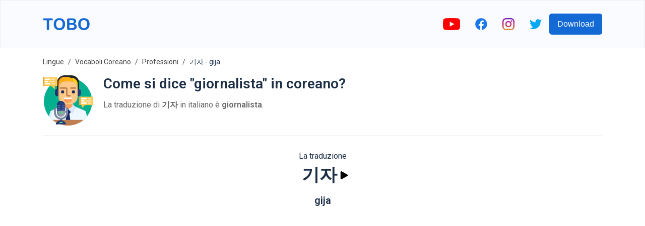

--- FILE ---
content_type: text/html; charset=utf-8
request_url: https://www.google.com/recaptcha/api2/aframe
body_size: 258
content:
<!DOCTYPE HTML><html><head><meta http-equiv="content-type" content="text/html; charset=UTF-8"></head><body><script nonce="LdxWhhXyOHdnBEn_GriXyw">/** Anti-fraud and anti-abuse applications only. See google.com/recaptcha */ try{var clients={'sodar':'https://pagead2.googlesyndication.com/pagead/sodar?'};window.addEventListener("message",function(a){try{if(a.source===window.parent){var b=JSON.parse(a.data);var c=clients[b['id']];if(c){var d=document.createElement('img');d.src=c+b['params']+'&rc='+(localStorage.getItem("rc::a")?sessionStorage.getItem("rc::b"):"");window.document.body.appendChild(d);sessionStorage.setItem("rc::e",parseInt(sessionStorage.getItem("rc::e")||0)+1);localStorage.setItem("rc::h",'1762100750845');}}}catch(b){}});window.parent.postMessage("_grecaptcha_ready", "*");}catch(b){}</script></body></html>

--- FILE ---
content_type: image/svg+xml
request_url: https://firebasestorage.googleapis.com/v0/b/words-editor.appspot.com/o/courses%2Fjobs-korean-vocabulary-list%2FcourseImage.svg?alt=media&token=bbc9a742-2c4c-4233-95f1-23749f420c30
body_size: 5212
content:
<svg id="Layer_1" enable-background="new 0 0 504.5 504.5" height="512" viewBox="0 0 504.5 504.5" width="512" xmlns="http://www.w3.org/2000/svg"><g><g><g><g><g><path d="m24.253 504.5c-5.523 0-10-4.477-10-10v-113.517c0-26.722 17.099-50.462 42.484-58.984l19.778-6.64 19.669-1.909 12.418-8.863 29.25-9.819 10.187-.73c2.115-.71 3.027-4.081 4.751-5.361 5.173-3.842 8.379-9.963 8.379-16.643v-33.781h92.525v33.781c0 8.907 3.831 25.306 12.292 28.147l40.275 4.407 51.865 17.411c25.385 8.522 42.484 32.262 42.484 58.984v113.517c0 5.523-4.477 10-10 10h-52.262l-130.917-15-130.917 15z" fill="#f9f4fb"/></g></g><g><path d="m242.304 308.187 85.822 28.811c25.385 8.522 42.484 32.262 42.484 58.984v108.518h20c5.523 0 10-4.477 10-10v-113.518c0-26.722-17.099-50.462-42.484-58.984l-81.169-27.249-11.211.33c-2.174-.73-2.055-5.179-3.819-6.514z" fill="#dbd8ea"/></g><g><g><path d="m150.186 295.252c2.115-.71.88-5.295 2.604-6.576 5.173-3.842 8.379-9.963 8.379-16.643v-33.781h77.525v33.781c0 8.907 20.7 16.821 29.161 19.661l-60.424 43.138z" fill="#f1ccbd"/></g></g><path d="m261.936 288.553c-2.499-1.894-4.571-4.34-5.993-7.134-1.448-2.846-2.25-6.046-2.25-9.386v-33.781h-30v48.781c0 8.907 5.7 16.821 14.161 19.661l6.114 2.052z" fill="#eaad9c"/><g fill="#cecbe1"><path d="m163.545 320.461c2.93 2.928 7.679 2.93 10.607 0 2.929-2.93 2.929-7.678 0-10.607l-21.26-21.26c-1.75 1.317-3.727 2.375-5.885 3.1l-9.156 3.073z"/><path d="m251.582 320.124 25.375-25.375-9.101-3.055c-2.176-.73-4.165-1.801-5.925-3.133l-20.955 20.955c-2.929 2.93-2.929 7.678 0 10.607 2.927 2.931 7.676 2.929 10.606.001z"/></g><path d="m76.515 504.5v-68.594c0-3.982 1.195-7.861 3.411-11.169 5.944-8.873 14.459-24.831 15.841-46.221 2.156-33.363-14.529-56.925-19.252-63.156 10.696-3.591 21.391-7.181 32.087-10.772l2.622 8.341c17.904 56.963 51.198 107.873 96.208 147.109 45.01-39.236 78.304-90.145 96.208-147.109l2.622-8.341c10.696 3.591 21.391 7.181 32.087 10.772-4.723 6.231-21.408 29.793-19.252 63.156 1.382 21.39 9.897 37.348 15.841 46.221 2.216 3.308 3.411 7.187 3.411 11.169v68.594z" fill="#4f6d8f"/><g><path d="m111.511 104.454 191.841 15v-75.206c0-24.438-19.856-44.248-44.35-44.248h-103.142c-24.494 0-44.35 19.81-44.35 44.248v60.206z" fill="#c6855b"/><path d="m259.002 0h-30c24.494 0 44.35 19.811 44.35 44.248v72.861l30 2.346v-75.207c0-24.437-19.856-44.248-44.35-44.248z" fill="#c17e4e"/><path d="m309.966 161.736h-6.614v-37.033h6.614c10.226 0 18.517 8.29 18.517 18.517-.001 10.225-8.291 18.516-18.517 18.516z" fill="#f1ccbd"/><path d="m208.391 268.094c16.555 0 31.171 1.065 44.762-6.302 29.901-16.206 50.199-47.813 50.199-84.15v-73.188c-16.51 1.992-43.073 3.084-74.002-5.224-22.601-6.071-40.307-15.221-52.695-22.974-1.513-.947-3.468-.784-4.787.418-5.775 5.263-13.912 11.55-24.605 16.926-14.137 7.107-27.07 9.769-35.752 10.855v73.188c0 36.117 20.053 67.561 49.657 83.854 13.719 7.549 47.223 6.597 47.223 6.597z" fill="#f1ccbd"/><g><path d="m273.352 105.761v71.882c.203 6.491.506 37.889-23.267 62.483-22.117 22.881-56.517 31.023-88.916 21.369 9.261 4.955 21.844 9.956 37.173 11.421 3.161.302 6.197.431 9.09.427 52.975 0 95.92-42.846 95.92-95.7v-73.188c-7.903.953-18.114 1.697-30 1.306z" fill="#eaad9c"/></g><g><g><path d="m163.681 180.529c-4.143 0-7.5-3.357-7.5-7.5v-15.442c0-4.143 3.357-7.5 7.5-7.5s7.5 3.357 7.5 7.5v15.442c0 4.143-3.358 7.5-7.5 7.5z" fill="#455e7e"/></g><g><path d="m251.182 180.529c-4.143 0-7.5-3.357-7.5-7.5v-15.442c0-4.143 3.357-7.5 7.5-7.5s7.5 3.357 7.5 7.5v15.442c0 4.143-3.358 7.5-7.5 7.5z" fill="#455e7e"/></g></g><g><path d="m207.426 230.343c-.363 0-.729-.006-1.101-.02-7.6-.271-13.306-3.241-16.754-5.684-3.38-2.395-4.18-7.075-1.785-10.455s7.074-4.181 10.455-1.785c1.458 1.032 4.517 2.786 8.621 2.934 4.605.162 8.11-1.77 9.765-2.938 3.383-2.392 8.063-1.587 10.453 1.795 2.392 3.382 1.588 8.063-1.795 10.453-3.065 2.169-9.367 5.7-17.859 5.7z" fill="#eaad9c"/></g><path d="m104.897 161.736h6.614v-37.033h-6.614c-10.226 0-18.517 8.29-18.517 18.517 0 10.225 8.29 18.516 18.517 18.516z" fill="#eaad9c"/></g></g><path d="m199.932 453.281v51.219h15v-51.22c-2.464 2.287-4.961 4.543-7.5 6.757-2.54-2.213-5.036-4.469-7.5-6.756z" fill="#455e7e"/><g><path d="m207.431 334.832 39.962 12.999c2.527.822 5.12-1.062 5.12-3.719v-33.225c0-2.657-2.593-4.541-5.12-3.719l-39.962 12.999-39.962-12.999c-2.527-.822-5.12 1.062-5.12 3.719v33.225c0 2.657 2.593 4.541 5.12 3.719.001 0 39.962-12.999 39.962-12.999z" fill="#4f6d8f"/><circle cx="207.431" cy="327.5" fill="#455e7e" r="17.109"/></g><g fill="#cfcce3"><circle cx="207.431" cy="368.5" r="7.5"/><circle cx="207.431" cy="398.5" r="7.5"/><circle cx="207.431" cy="428.5" r="7.5"/></g></g><g><g><path d="m255.982 415.252h224.731c5.266 0 9.534-4.269 9.534-9.534v-21.792c0-5.266-4.269-9.534-9.534-9.534h-224.731c-5.266 0-9.534 4.269-9.534 9.534v21.792c0 5.265 4.268 9.534 9.534 9.534z" fill="#cfcce3"/><path d="m480.713 374.391h-30c5.266 0 9.534 4.269 9.534 9.534v21.792c0 5.265-4.269 9.534-9.534 9.534h30c5.266 0 9.534-4.269 9.534-9.534v-21.792c0-5.265-4.268-9.534-9.534-9.534z" fill="#b4add5"/><circle cx="368.347" cy="262.026" fill="#dbd8ea" r="23.154"/><path d="m368.347 272.241c56.04 0 101.47 45.429 101.47 101.47v.681h-202.939v-.681c0-56.041 45.429-101.47 101.469-101.47z" fill="#dbd8ea"/><path d="m368.347 272.241c-5.097 0-10.105.38-15 1.106 48.927 7.25 86.47 49.421 86.47 100.364v.681h30v-.681c0-56.041-45.429-101.47-101.47-101.47z" fill="#cfcce3"/></g><path d="m348.016 444.083h40.662c9.537 0 17.269-7.731 17.269-17.269v-19.473c0-3.822-3.099-6.921-6.921-6.921h-61.356c-3.823 0-6.921 3.099-6.921 6.921v19.473c-.001 9.538 7.73 17.269 17.267 17.269z" fill="#f1ccbd"/><path d="m399.025 400.42h-30c3.823 0 6.921 3.099 6.921 6.921v19.473c0 9.537-7.731 17.269-17.269 17.269h30c9.537 0 17.269-7.731 17.269-17.269v-19.473c.001-3.822-3.098-6.921-6.921-6.921z" fill="#eaad9c"/></g></g></svg>

--- FILE ---
content_type: image/svg+xml
request_url: https://firebasestorage.googleapis.com/v0/b/words-editor.appspot.com/o/wordImages%2FbtHvNU4ZJaU06ZSkF89s.svg?alt=media&token=29700f44-daec-4030-a2a1-565a32bb591d
body_size: 6829
content:
<?xml version="1.0" encoding="iso-8859-1"?>
<!-- Generator: Adobe Illustrator 19.0.0, SVG Export Plug-In . SVG Version: 6.00 Build 0)  -->
<svg version="1.1" id="Capa_1" xmlns="http://www.w3.org/2000/svg" xmlns:xlink="http://www.w3.org/1999/xlink" x="0px" y="0px"
	 viewBox="0 0 512.001 512.001" style="enable-background:new 0 0 512.001 512.001;" xml:space="preserve">
<path style="fill:#46738C;" d="M244.153,192.247V43.069c0-8.893,7.209-16.102,16.102-16.102h212.539
	c8.893,0,16.102,7.209,16.102,16.102v149.178c0,8.893-7.209,16.102-16.102,16.102H260.256
	C251.362,208.349,244.153,201.14,244.153,192.247z"/>
<path style="fill:#FF8C46;" d="M256.591,154.414c-2.366,0-4.708-1.044-6.286-3.046c-2.734-3.469-2.14-8.498,1.329-11.233
	l65.56-51.694c3.47-2.735,8.499-2.14,11.233,1.329c2.734,3.469,2.14,8.498-1.329,11.233l-65.56,51.694
	C260.069,153.852,258.324,154.414,256.591,154.414z"/>
<circle style="fill:#FFB69E;" cx="128.289" cy="36.342" r="34.838"/>
<path style="fill:#343E6B;" d="M152.44,426.88c-11.198,0-20.275-9.078-20.275-20.275V244.544c0-11.198,9.078-20.275,20.275-20.275
	s20.275,9.078,20.275,20.275v162.061C172.716,417.802,163.638,426.88,152.44,426.88z"/>
<path style="fill:#414B82;" d="M103.496,426.88c-11.198,0-20.275-9.078-20.275-20.275V244.544c0-11.198,9.078-20.275,20.275-20.275
	s20.275,9.078,20.275,20.275v162.061C123.772,417.802,114.694,426.88,103.496,426.88z"/>
<path style="fill:#252D5C;" d="M270.633,137.566c-4.897-7.887-15.259-10.311-23.147-5.415l-34.045,21.138v-31.431
	c-0.109-21.824-18.112-39.58-39.937-39.58h-0.622c-10.746,0-79.151,0-90.268,0c-22.28,0-40.497,17.847-40.607,39.783
	c0,0.028,0,0.057,0,0.085v124.128c0,9.331,7.565,16.896,16.896,16.896s16.896-7.565,16.896-16.896V122.203
	c0.036-3.213,3.275-6.132,6.815-6.132h0.608v128.474h89.495c0-11.978,0-115.178,0-128.646c0.09,0,0.878,0,0.788,0
	c3.38,0,6.453,2.75,6.47,6.13v61.475c0.066,13.163,14.554,21.102,25.676,14.197l59.571-36.986
	C273.106,155.816,275.529,145.453,270.633,137.566z"/>
<path style="fill:#1B224A;" d="M270.633,137.566c-4.897-7.887-15.259-10.311-23.147-5.415l-34.045,21.138v-31.431
	c-0.109-21.824-18.112-39.58-39.937-39.58c-5.771,0-39.991,0-45.541,0v162.265h44.753c0-11.978,0-115.178,0-128.646
	c0.09,0,0.878,0,0.788,0c3.38,0,6.453,2.75,6.47,6.13v61.475c0.066,13.163,14.554,21.102,25.676,14.197l59.571-36.986
	C273.106,155.816,275.529,145.453,270.633,137.566z"/>
<path style="fill:#FFB69E;" d="M270.633,137.566c-4.897-7.887-15.259-10.311-23.147-5.415l17.733,28.562
	C273.106,155.816,275.529,145.453,270.633,137.566z"/>
<g>
	
		<rect x="236.55" y="144.676" transform="matrix(-0.5226 -0.8526 0.8526 -0.5226 259.3598 441.7484)" style="fill:#FFFFFF;" width="33.619" height="7.166"/>
	<path style="fill:#FFFFFF;" d="M42.001,237.56v8.715c0,9.331,7.565,16.896,16.896,16.896s16.896-7.565,16.896-16.896v-8.715
		L42.001,237.56L42.001,237.56z"/>
</g>
<path style="fill:#FFB69E;" d="M42.001,245.84v0.435c0,9.331,7.565,16.896,16.896,16.896s16.896-7.565,16.896-16.896v-0.435
	L42.001,245.84L42.001,245.84z"/>
<polygon style="fill:#FFFFFF;" points="102.183,82.278 127.963,149.934 153.75,82.278 "/>
<path style="fill:#FF3C3C;" d="M139.176,105.31l-5.727-10.416l4.936-8.977c0.898-1.633-0.285-3.637-2.151-3.637h-16.547
	c-1.864,0-3.05,2.002-2.151,3.637l4.953,9.007l-5.711,10.388c-0.791,1.439-1.048,3.109-0.726,4.719l3.523,17.884l8.388,22.021
	l8.396-22.024l3.543-17.879C140.225,108.421,139.967,106.749,139.176,105.31z"/>
<rect x="140.443" y="134.262" style="fill:#252D5C;" width="22.319" height="6.883"/>
<g>
	<circle style="fill:#80391B;" cx="429.114" cy="328.099" r="33.992"/>
	<path style="fill:#80391B;" d="M472.996,372.929c-9.989,0-78.063,0-88.05,0c-21.294,0-38.897,17.324-39.004,38.618v38.035h32.803
		v-37.871c0.016-3.298,2.903-5.981,6.201-5.981h0.323v43.851h86.874v-43.851h0.854c3.298,0,6.184,2.683,6.201,5.981v37.871H512
		v-38.035C511.893,390.254,494.292,372.929,472.996,372.929z"/>
</g>
<path style="fill:#55C7A6;" d="M472.996,372.929H446.11c-10.47,8.301-24.214,7.978-33.761,0h-27.402
	c-21.294,0-38.897,17.324-39.004,38.618v23.873h32.803v-23.708c0.016-3.298,2.903-5.981,6.201-5.981h0.323v43.851h86.874v-43.851
	h0.854c3.298,0,6.184,2.683,6.201,5.981v23.708h32.803v-23.873C511.893,390.254,494.292,372.929,472.996,372.929z"/>
<g>
	<circle style="fill:#FFB69E;" cx="256.158" cy="328.099" r="33.992"/>
	<path style="fill:#FFB69E;" d="M300.039,372.929c-9.989,0-78.063,0-88.05,0c-21.294,0-38.897,17.324-39.004,38.618v38.035h32.803
		v-37.871c0.016-3.298,2.903-5.981,6.201-5.981h0.323v43.851h86.874v-43.851h0.854c3.298,0,6.184,2.683,6.201,5.981v37.871h32.803
		v-38.035C338.937,390.254,321.334,372.929,300.039,372.929z"/>
</g>
<path style="fill:#252D5C;" d="M300.039,372.929h-28.227c-10.47,8.301-24.214,7.978-33.761,0H211.99
	c-21.294,0-38.897,17.324-39.004,38.618v23.873h32.803v-23.708c0.016-3.298,2.903-5.981,6.201-5.981h0.323v43.851h86.874v-43.851
	h0.854c3.298,0,6.184,2.683,6.201,5.981v23.708h32.803v-23.873C338.937,390.254,321.334,372.929,300.039,372.929z"/>
<g>
	<circle style="fill:#FFB69E;" cx="83.162" cy="327.558" r="33.992"/>
	<path style="fill:#FFB69E;" d="M127.054,372.387c-9.989,0-78.063,0-88.05,0c-21.294,0-38.897,17.324-39.004,38.618v38.036h32.803
		v-37.871c0.016-3.298,2.903-5.981,6.201-5.981h0.323v43.851H126.2v-43.852h0.854c3.298,0,6.184,2.683,6.201,5.981v37.871h32.803
		v-38.036C165.951,389.711,148.348,372.387,127.054,372.387z"/>
</g>
<path style="fill:#78BEFF;" d="M127.054,372.387H98.826c-10.47,8.301-24.214,7.978-33.761,0H39.004
	c-21.294,0-38.897,17.324-39.004,38.618v23.873h32.803v-23.708c0.016-3.298,2.903-5.981,6.201-5.981h0.323v43.851H126.2v-43.852
	h0.854c3.298,0,6.184,2.683,6.201,5.981v23.708h32.803v-23.873C165.951,389.711,148.348,372.387,127.054,372.387z"/>
<g>
	<circle style="fill:#FFB69E;" cx="352.265" cy="389.017" r="33.992"/>
	<path style="fill:#FFB69E;" d="M396.153,433.843c-9.989,0-78.063,0-88.05,0c-21.294,0-38.897,17.324-39.004,38.618v38.035h32.803
		v-37.871c0.016-3.298,2.903-5.981,6.201-5.981h0.323v43.851h86.874v-43.851h0.854c3.298,0,6.184,2.683,6.201,5.981v37.871h32.803
		v-38.035C435.049,451.166,417.447,433.843,396.153,433.843z"/>
</g>
<path style="fill:#78BEFF;" d="M396.153,433.843h-26.886c-10.47,8.301-24.214,7.978-33.761,0h-27.402
	c-21.294,0-38.897,17.324-39.004,38.618v23.873h32.803v-23.708c0.016-3.298,2.903-5.981,6.201-5.981h0.323v43.851H395.3v-43.851
	h0.854c3.298,0,6.184,2.683,6.201,5.981v23.708h32.803v-23.873C435.049,451.166,417.447,433.843,396.153,433.843z"/>
<g>
	<circle style="fill:#BA6746;" cx="179.308" cy="389.017" r="33.992"/>
	<path style="fill:#BA6746;" d="M223.196,433.843c-9.989,0-78.063,0-88.05,0c-21.294,0-38.897,17.324-39.004,38.618v38.035h32.803
		v-37.871c0.016-3.298,2.903-5.981,6.201-5.981h0.323v43.851h86.874v-43.851h0.854c3.298,0,6.184,2.683,6.201,5.981v37.871H262.2
		v-38.035C262.092,451.166,244.491,433.843,223.196,433.843z"/>
</g>
<path style="fill:#FF3C3C;" d="M223.196,433.843h-28.227c-10.47,8.301-24.214,7.978-33.761,0h-26.062
	c-21.294,0-38.897,17.324-39.004,38.618v23.873h32.803v-23.708c0.016-3.298,2.903-5.981,6.201-5.981h0.323v43.851h86.874v-43.851
	h0.854c3.298,0,6.184,2.683,6.201,5.981v23.708h32.803v-23.873C262.092,451.166,244.491,433.843,223.196,433.843z"/>
<g>
</g>
<g>
</g>
<g>
</g>
<g>
</g>
<g>
</g>
<g>
</g>
<g>
</g>
<g>
</g>
<g>
</g>
<g>
</g>
<g>
</g>
<g>
</g>
<g>
</g>
<g>
</g>
<g>
</g>
</svg>


--- FILE ---
content_type: image/svg+xml
request_url: https://firebasestorage.googleapis.com/v0/b/words-editor.appspot.com/o/wordImages%2FBrPvZYL8ymRgGmgOfDEW.svg?alt=media&token=10b03887-03d0-4f85-954c-c0fc72633470
body_size: 4633
content:
<svg height="512" viewBox="0 0 512 512" width="512" xmlns="http://www.w3.org/2000/svg"><path d="m88 280h16v24h-16z" fill="#d6d6d4"/><path d="m336 280h16v24h-16z" fill="#d6d6d4"/><path d="m488 176v50.58a8 8 0 0 1 -5.03 7.43l-34.97 13.99-80 32h-313.24a30.758 30.758 0 0 1 -30.76-30.76c0-.41.01-.83.03-1.24a30.706 30.706 0 0 1 16.98-26.28l17.36-8.68 14.28-14.06a80.027 80.027 0 0 1 56.12-22.98z" fill="#e0e0de"/><path d="m488 176h-72l40-88h32z" fill="#348fd9"/><path d="m424.898 156.424-8.898 19.576h72v-52.616z" fill="#3086cd"/><path d="m448 248-80 32h-313.24a30.758 30.758 0 0 1 -30.76-30.76c0-.41.01-.83.03-1.24z" fill="#d6d6d4"/><circle cx="96" cy="320" fill="#3d4d63" r="24"/><path d="m144 248h32v96h-32z" fill="#bfbfbd"/><path d="m144 264h32v16h-32z" fill="#e0e0de"/><path d="m144 296h32v16h-32z" fill="#e0e0de"/><path d="m144 328h32v16h-32z" fill="#e0e0de"/><circle cx="344" cy="320" fill="#3d4d63" r="24"/><rect fill="#ebebe9" height="40" rx="20" width="160" x="208" y="240"/><rect fill="#ebebe9" height="32" rx="16" width="80" x="408" y="208"/><circle cx="96" cy="320" fill="#e0e0de" r="8"/><circle cx="344" cy="320" fill="#e0e0de" r="8"/><g fill="#348fd9"><path d="m144 208h32v40h-32z"/><path d="m200 200h16v16h-16z"/><path d="m232 200h16v16h-16z"/><path d="m264 200h16v16h-16z"/><path d="m296 200h16v16h-16z"/><path d="m328 200h16v16h-16z"/><path d="m120 200h-48.384l-13.245 13.037-5.926 2.963h67.555z"/></g><path d="m144 208h16v40h-16z" fill="#3086cd"/><path d="m88 280h16v8h-16z" fill="#c7c7c5"/><path d="m336 280h16v8h-16z" fill="#c7c7c5"/><path d="m136 448v-98.885a64 64 0 0 1 52.205-62.9l75.795-14.215v-72h48 48v72l75.8 14.212a64 64 0 0 1 52.2 62.9v98.888" fill="#fec9a3"/><path d="m360 250.168v-58.168h-96v58.168a90.2 90.2 0 0 0 96 0z" fill="#feb784"/><path d="m488 349.11v114.89a24.006 24.006 0 0 1 -24 24h-304a24.006 24.006 0 0 1 -24-24v-114.88a64.012 64.012 0 0 1 52.21-62.91l75.79-14.21 48 16 48-16 74.46 13.96 1.33.25a63.994 63.994 0 0 1 52.21 62.9z" fill="#e0e0de"/><path d="m488 349.11v114.89a24.006 24.006 0 0 1 -24 24h-304a24.006 24.006 0 0 1 -24-24v-13.4c116.48-35.28 215.2-76.9 298.46-164.64l1.33.25a63.994 63.994 0 0 1 52.21 62.9z" fill="#d6d6d4"/><path d="m296 298.667v173.333h32v-173.338l-15.988-10.659z" fill="#3d4d63"/><path d="m384 306.582 104 21.418v-40l-93.903-16z" fill="#3d4d63"/><path d="m240 306.582-104 21.418v-40l93.903-16z" fill="#3d4d63"/><path d="m312 288-48-32-23.196 20.349 23.196 43.651z" fill="#ebebe9"/><path d="m312.012 288.003 47.988-32.003 23.208 20.352-23.196 43.651z" fill="#ebebe9"/><path d="m360 409.6 36 6.4 36-6.4v-25.6h-72z" fill="#ebebe9"/><path d="m192 409.6 36 6.4 36-6.4v-25.6h-72z" fill="#ebebe9"/><path d="m392 408 48-24h48v64h-40l-40 16-200 24h-48a24 24 0 0 1 -24-24v-48z" fill="#feb784"/><path d="m232 408-48-24h-48v64h40l40 16 200 24h48a24 24 0 0 0 24-24v-48z" fill="#fec9a3"/><path d="m392 120h-8v48h8a24 24 0 0 0 0-48z" fill="#feb784"/><path d="m232.4 120h-.4a24 24 0 0 0 0 48h8.48l-.48-48z" fill="#feb784"/><path d="m384 112v64a72.006 72.006 0 0 1 -72 72c-1.73 0-3.44-.06-5.14-.18a72.017 72.017 0 0 1 -66.86-71.82v-64a72.017 72.017 0 0 1 66.86-71.82c1.7-.12 3.41-.18 5.14-.18a72.006 72.006 0 0 1 72 72z" fill="#fec9a3"/><path d="m384 112v64a72.006 72.006 0 0 1 -72 72c-1.73 0-3.44-.06-5.14-.18a87.9 87.9 0 0 0 37.14-71.82v-64a87.688 87.688 0 0 0 -25.78-62.22 89.023 89.023 0 0 0 -11.36-9.6c1.7-.12 3.41-.18 5.14-.18a72.006 72.006 0 0 1 72 72z" fill="#fec093"/><path d="m384 136v-32c0-26.51-6-45.5-24.5-52l-15.5-4c7.843 28.234 22.463 66.956 40 88z" fill="#95573a"/><path d="m240 136v-32c0-26.51 6-45.5 24.5-52l15.5-4c-7.843 28.234-22.463 66.956-40 88z" fill="#95573a"/><path d="m302.891 192h-14.891v16h14.891c13.906 0 27.093-3.226 37.14-9.09l-8.062-13.82c-7.524 4.387-18.125 6.91-29.078 6.91z" fill="#f7a468"/><circle cx="276" cy="140" fill="#7a432a" r="12"/><circle cx="348" cy="140" fill="#7a432a" r="12"/><path d="m384 96h-144v-8a48 48 0 0 1 48-48h48a48 48 0 0 1 48 48z" fill="#7a432a"/><path d="m358.71 116.425a306.917 306.917 0 0 1 -93.42 0c-17.528-2.71-30.145-14.607-30.145-28.425h153.71c0 13.818-12.617 25.715-30.145 28.425z" fill="#3d4d63"/><path d="m396.22 75.73-7.36 12.27h-153.72l-3.56-5.94-3.8-6.33a25.394 25.394 0 0 1 0-26.66c4.67-7.79 13.2-13.48 23.34-15.6l30.6-6.37a149.434 149.434 0 0 1 60.56 0l30.6 6.37c1.02.21 2.02.46 3.01.75a38.377 38.377 0 0 1 10.71 4.92 31.705 31.705 0 0 1 9.62 9.93 25.394 25.394 0 0 1 0 26.66z" fill="#3d4d63"/><path d="m396.22 75.73-7.36 12.27h-153.72l-3.56-5.94c48.28-6.58 107.87-20.12 144.31-47.84a38.377 38.377 0 0 1 10.71 4.92 31.705 31.705 0 0 1 9.62 9.93 25.394 25.394 0 0 1 0 26.66z" fill="#374559"/><path d="m312 72a7.991 7.991 0 0 1 -3.578-.844l-7.211-3.609-15.149-3.785 3.876-15.524 16 4a7.875 7.875 0 0 1 1.64.606l4.422 2.211 4.422-2.211a7.875 7.875 0 0 1 1.64-.606l16-4 3.876 15.524-15.149 3.785-7.211 3.609a7.991 7.991 0 0 1 -3.578.844z" fill="#ffb531"/><path d="m448.593 281.286-.418 38.512 15.966 3.288.425-39.079z" fill="#ffb531"/><path d="m417.134 275.925-.815 37.312 15.936 3.283.828-37.877z" fill="#ffb531"/><path d="m159.497 283.997.378 39.086 15.969-3.289-.372-38.52z" fill="#ffb531"/><path d="m190.917 278.643.828 37.877 15.936-3.283-.815-37.312z" fill="#ffb531"/></svg>

--- FILE ---
content_type: image/svg+xml
request_url: https://firebasestorage.googleapis.com/v0/b/words-editor.appspot.com/o/wordImages%2FwXsQyO5UHAURR6sO4Auc.svg?alt=media&token=967df210-e8a9-4594-8caf-2670b5c3e956
body_size: 13331
content:
<?xml version="1.0" encoding="iso-8859-1"?>
<!-- Generator: Adobe Illustrator 19.0.0, SVG Export Plug-In . SVG Version: 6.00 Build 0)  -->
<svg version="1.1" id="Capa_1" xmlns="http://www.w3.org/2000/svg" xmlns:xlink="http://www.w3.org/1999/xlink" x="0px" y="0px"
	 viewBox="0 0 512 512" style="enable-background:new 0 0 512 512;" xml:space="preserve">
<circle style="fill:#02AF8E;" cx="256" cy="267" r="245"/>
<path style="fill:#232323;" d="M291.855,0h-71.711C186.111,0,157.246,22.049,147,52.633v51.79c0,2.25-1.777,4.077-4,4.189v31.392
	c1.287-0.25,2.611-0.391,3.968-0.391h11.306v-15.771c0-42.989,34.85-60.84,77.84-60.84h39.773c42.99,0,77.84,17.851,77.84,60.84
	v15.771h11.306c1.357,0,2.681,0.141,3.968,0.391V77.145C369,34.539,334.461,0,291.855,0z"/>
<path style="fill:#FFD00D;" d="M293.012,26h-10.906c13.941,9.19,23.872,23.968,26.595,41.146
	c26.588,7.477,45.026,25.434,45.026,56.695V86.715C353.727,53.184,326.544,26,293.012,26z"/>
<g>
	<path style="fill:#EEF6FF;" d="M131.19,340.735v39.26c0,29.63,24.105,53.735,53.735,53.735c29.628,0,53.731-24.105,53.731-53.735
		v-21.801l-13.551,14.59v7.211c0,22.157-18.025,40.183-40.182,40.183c-22.159,0-40.187-18.025-40.187-40.183v-45.023L131.19,340.735
		z"/>
	<path style="fill:#EEF6FF;" d="M437.434,373.445c-1.375-5.326-6.642-11.444-11.703-13.598l-101.456-43.166l4.89,4.92
		c1.548,1.588,2.117,6.003,1.042,8.14l-28.105,55.843c-0.488,0.971-1.236,1.527-2.053,1.527c-0.642,0-1.313-0.343-1.892-0.966
		l-38.643-41.605c-1.084-1.167-2.535-1.809-4.088-1.809c-0.26,0-0.516,0.024-0.769,0.06v37.204
		c0,38.452-31.281,69.735-69.731,69.735c-38.452,0-69.735-31.283-69.735-69.735v-32.452L86.27,359.848
		c-5.062,2.153-10.328,8.271-11.703,13.598L63.056,418c44.849,57.226,114.601,94,192.944,94s148.096-36.775,192.944-94
		L437.434,373.445z"/>
</g>
<g>
	<polygon style="fill:#D9EAFC;" points="131.19,362.208 143.738,356.869 143.738,335.397 131.19,340.735 	"/>
	<path style="fill:#D9EAFC;" d="M115.19,347.543l-28.92,12.305c-5.062,2.153-10.328,8.271-11.703,13.598L63.056,418
		c4.896,6.246,10.105,12.233,15.572,17.971l10.994-47.459c1.375-5.326,6.642-11.444,11.703-13.598l13.865-5.9V347.543z"/>
</g>
<g>
	<path style="fill:#1A2B63;" d="M238.657,379.995v-21.801l-13.551,14.591v0.283l13.107,13.723
		C238.495,384.564,238.657,382.299,238.657,379.995z"/>
	<path style="fill:#1A2B63;" d="M286.446,373.537l-26.933-28.997c-1.084-1.167-2.535-1.809-4.088-1.809
		c-0.26,0-0.516,0.024-0.769,0.06v37.204c0,17.583-6.555,33.654-17.33,45.933L233.073,456h45.853l-9.19-64.966L286.446,373.537z"/>
</g>
<path style="fill:#D9EAFC;" d="M329.873,320.897l-30.422-30.609c-7.431,2.4-15.346,3.711-23.565,3.711h-39.773
	c-4.165,0-8.252-0.339-12.236-0.984c0.801,3.159,1.229,6.465,1.229,9.869v71.371l13.551-14.59v-23.979c0-4.411,3.589-8,8-8
	s8,3.589,8,8v8.124c1.458-0.255,3.006,0.208,4.124,1.411l38.642,41.605c1.846,1.986,4.352,1.63,5.57-0.793L331.1,330.19
	C332.318,327.768,331.766,322.837,329.873,320.897z"/>
<path style="fill:#FFAF10;" d="M236.113,63.002h39.773c12.251,0,23.836,1.456,34.148,4.523c-4.43-29.17-29.614-51.523-60.023-51.523
	h-31.023c-33.532,0-60.715,27.184-60.715,60.715v47.125C158.273,80.853,193.123,63.002,236.113,63.002z"/>
<path style="fill:#FF9518;" d="M173.559,76.717c0-33.531,27.183-60.715,60.715-60.715h-15.285
	c-33.532,0-60.715,27.184-60.715,60.715v47.125c0-17.354,5.685-30.606,15.285-40.246V76.717z"/>
<path style="fill:#FF9F60;" d="M275.887,293.998h-39.773c-4.165,0-8.251-0.338-12.236-0.982c0.801,3.158,1.229,6.463,1.229,9.867
	v23.429l13.701,7.845c0.716-3.682,3.962-6.471,7.85-6.471c4.411,0,8,3.589,8,8v6.762c1.984,0.253,4.147-0.053,5.682-0.932
	l35.047-20.066c2.386-1.366,4.339-4.734,4.339-7.484v-23.771C292.215,292.651,284.207,293.998,275.887,293.998z"/>
<path style="fill:#FF8D4D;" d="M239.89,321.449c-2.386-1.366-4.339-4.734-4.339-7.484v-19.981
	c-3.972-0.028-7.869-0.366-11.677-0.979c0.803,3.162,1.232,6.471,1.232,9.879v23.429l13.701,7.845
	c0.716-3.682,3.962-6.471,7.85-6.471c4.411,0,8,3.589,8,8v6.762c1.984,0.253,4.147-0.053,5.682-0.932l7.299-4.179L239.89,321.449z"
	/>
<g>
	<path style="fill:#293D7C;" d="M365.032,138.307h-12.306v73.387h12.306c11.532,0,20.968-9.436,20.968-20.968v-31.451
		C386,147.742,376.565,138.307,365.032,138.307z"/>
	<path style="fill:#293D7C;" d="M159.273,138.307h-12.306c-11.532,0-20.968,9.436-20.968,20.968v31.451
		c0,11.532,9.436,20.968,20.968,20.968h12.306V138.307z"/>
</g>
<path style="fill:#1A2B63;" d="M159.273,211.499C149.005,210.163,141,201.344,141,190.726v-31.451
	c0-10.618,8.005-19.438,18.273-20.773v-0.194h-12.306c-11.532,0-20.968,9.436-20.968,20.968v31.451
	c0,11.532,9.436,20.968,20.968,20.968h12.306V211.499z"/>
<path style="fill:#FFC987;" d="M275.887,62h-39.773c-42.99,0-77.84,17.851-77.84,60.84v94.318c0,17.676,5.9,33.967,15.826,47.034
	c3.446-0.966,7.074-1.493,10.825-1.493c19.131,0,35.171,13.443,39.198,31.378c3.908,0.605,7.912,0.921,11.99,0.921h39.773
	c42.99,0,77.84-34.85,77.84-77.84V122.84C353.727,79.851,318.877,62,275.887,62z"/>
<path style="fill:#F2B675;" d="M184.925,262.699c1.168,0,2.322,0.061,3.466,0.159c-9.328-12.835-14.844-28.62-14.844-45.7V122.84
	c0-42.989,34.85-60.84,77.84-60.84h-15.273c-42.99,0-77.84,17.851-77.84,60.84v94.318c0,17.676,5.9,33.967,15.826,47.034
	C177.546,263.227,181.174,262.699,184.925,262.699z"/>
<path style="fill:#FF9F60;" d="M256,281c-22.056,0-40-17.944-40-40v-9.796c0-2.255,1.827-4.082,4.082-4.082h71.836
	c2.255,0,4.082,1.827,4.082,4.082V241C296,263.056,278.057,281,256,281z"/>
<path style="fill:#FF8D4D;" d="M231,241v-9.796c0-2.255,1.827-4.082,4.082-4.082h-15c-2.255,0-4.082,1.827-4.082,4.082V241
	c0,22.056,17.944,40,40,40c2.565,0,5.069-0.252,7.5-0.715C245.019,276.763,231,260.492,231,241z"/>
<path style="fill:#FFFFFF;" d="M291.918,227.122h-71.836c-2.255,0-4.082,1.827-4.082,4.082V241c0,0.336,0.018,0.666,0.025,1h79.949
	c0.008-0.334,0.025-0.664,0.025-1v-9.796C296,228.949,294.173,227.122,291.918,227.122z"/>
<path style="fill:#EEF6FF;" d="M231,231.204c0-2.255,1.827-4.082,4.082-4.082h-15c-2.255,0-4.082,1.827-4.082,4.082V241
	c0,0.336,0.018,0.666,0.025,1h15c-0.008-0.334-0.025-0.664-0.025-1V231.204z"/>
<g>
	<circle style="fill:#1A2B63;" cx="201" cy="169" r="16"/>
	<circle style="fill:#1A2B63;" cx="311" cy="169" r="16"/>
</g>
<g>
	<path style="fill:#BF7E52;" d="M275,216.094h-21c-9.649,0-17.5-7.85-17.5-17.5v-59.188c0-1.355-1.145-2.5-2.5-2.5h-54
		c-4.143,0-7.5-3.358-7.5-7.5c0-4.143,3.357-7.5,7.5-7.5h54c9.649,0,17.5,7.85,17.5,17.5v59.188c0,1.355,1.145,2.5,2.5,2.5h21
		c4.143,0,7.5,3.358,7.5,7.5S279.143,216.094,275,216.094z"/>
	<path style="fill:#BF7E52;" d="M331,136.906h-45c-4.143,0-7.5-3.358-7.5-7.5c0-4.143,3.357-7.5,7.5-7.5h45
		c4.143,0,7.5,3.357,7.5,7.5C338.5,133.548,335.143,136.906,331,136.906z"/>
	<path style="fill:#BF7E52;" d="M98.91,455c42.53,35.576,97.305,57,157.09,57c59.784,0,114.559-21.424,157.089-57H98.91z"/>
</g>
<path style="fill:#999CAD;" d="M143.738,379.995c0,22.743,18.44,41.183,41.187,41.183c22.745,0,41.182-18.439,41.182-41.183v-21.294
	h-82.368L143.738,379.995L143.738,379.995z"/>
<path style="fill:#80859B;" d="M159,379.995v-21.294h-15.262v21.294c0,22.743,18.44,41.183,41.187,41.183
	c2.608,0,5.157-0.254,7.631-0.717C173.457,416.881,159,400.13,159,379.995z"/>
<path style="fill:#445EA0;" d="M184.925,460.254c3.046,0,6.052,0.259,9,0.744V449.13c-2.948,0.382-5.948,0.601-8.999,0.601
	c-3.052,0-6.052-0.219-9.001-0.601v11.868C178.873,460.513,181.879,460.254,184.925,460.254z"/>
<path style="fill:#293D7C;" d="M137.352,499c-1.547,0-2.984-0.783-3.817-2.082c-0.839-1.298-0.955-2.931-0.319-4.339
	c9.198-20.244,29.494-33.325,51.71-33.325c22.212,0,42.509,13.081,51.709,33.325c0.635,1.408,0.516,3.041-0.319,4.339
	c-0.837,1.299-2.273,2.082-3.821,2.082H137.352z"/>
<path style="fill:#1A2B63;" d="M148.725,496.918c-0.839-1.298-0.955-2.931-0.319-4.339c8.138-17.909,24.961-30.204,44.114-32.804
	c-2.497-0.34-5.032-0.521-7.595-0.521c-22.216,0-42.512,13.081-51.71,33.325c-0.636,1.408-0.52,3.041,0.319,4.339
	c0.833,1.299,2.271,2.082,3.817,2.082h15.19C150.995,499,149.558,498.217,148.725,496.918z"/>
<path style="fill:#293D7C;" d="M184.925,261.699c-22.746,0-41.187,18.44-41.187,41.184v56.641h82.368v-56.641
	C226.106,280.139,207.67,261.699,184.925,261.699z"/>
<path style="fill:#1A2B63;" d="M192.556,262.416c-2.474-0.463-5.022-0.717-7.631-0.717c-22.746,0-41.187,18.44-41.187,41.184v56.641
	H159v-56.641C159,282.747,173.457,265.996,192.556,262.416z"/>
<path style="fill:#60D882;" d="M202.598,378.315c0,5.449-4.417,9.866-9.866,9.866h-15.618c-5.448,0-9.866-4.417-9.866-9.866l0,0
	c0-5.446,4.418-9.863,9.866-9.863h15.618C198.181,368.451,202.598,372.868,202.598,378.315L202.598,378.315z"/>
<path style="fill:#37C47A;" d="M180,378.315c0-5.446,4.418-9.863,9.866-9.863h-12.753c-5.448,0-9.866,4.417-9.866,9.863
	c0,5.449,4.418,9.866,9.866,9.866h12.753C184.418,388.181,180,383.764,180,378.315z"/>
<g>
	<path style="fill:#445EA0;" d="M170.128,313.899c3.404,0,6.163-2.76,6.163-6.165c0-3.406-2.759-6.167-6.163-6.167h-26.354
		c-0.014,0.439-0.035,0.874-0.035,1.315v11.017H170.128z"/>
	<path style="fill:#445EA0;" d="M143.738,332.809h26.39c3.404,0,6.163-2.761,6.163-6.167c0-3.404-2.759-6.166-6.163-6.166h-26.39
		V332.809z"/>
	<path style="fill:#445EA0;" d="M143.738,351.714h26.39c3.404,0,6.163-2.761,6.163-6.165c0-3.406-2.759-6.165-6.163-6.165h-26.39
		V351.714z"/>
	<path style="fill:#445EA0;" d="M199.72,313.899c-3.406,0-6.163-2.76-6.163-6.165c0-3.406,2.757-6.167,6.163-6.167h26.355
		c0.014,0.439,0.032,0.874,0.032,1.315v11.017H199.72z"/>
	<path style="fill:#445EA0;" d="M226.106,332.809H199.72c-3.406,0-6.163-2.761-6.163-6.167c0-3.404,2.757-6.166,6.163-6.166h26.387
		L226.106,332.809L226.106,332.809z"/>
	<path style="fill:#445EA0;" d="M226.106,351.714H199.72c-3.406,0-6.163-2.761-6.163-6.165c0-3.406,2.757-6.165,6.163-6.165h26.387
		L226.106,351.714L226.106,351.714z"/>
</g>
<path style="fill:#60D882;" d="M196.077,486.047H173.77c-2.98,0-5.397-2.415-5.397-5.397c0-2.98,2.417-5.397,5.397-5.397h22.308
	c2.982,0,5.397,2.416,5.397,5.397C201.475,483.632,199.06,486.047,196.077,486.047z"/>
<path style="fill:#37C47A;" d="M178,480.649c0-2.98,2.417-5.397,5.398-5.397h-9.628c-2.98,0-5.397,2.416-5.397,5.397
	c0,2.982,2.417,5.397,5.397,5.397h9.628C180.417,486.047,178,483.632,178,480.649z"/>
<path style="fill:#80859B;" d="M184.926,450.73c-39.004,0-70.735-31.732-70.735-70.735v-44.31c0-4.971,4.029-9,9-9
	c4.971,0,9,4.029,9,9v44.31c0,29.078,23.657,52.735,52.735,52.735c29.076,0,52.731-23.657,52.731-52.735v-44.31c0-4.971,4.029-9,9-9
	s9,4.029,9,9v44.31C255.657,418.999,223.928,450.73,184.926,450.73z"/>
<path style="fill:#FFCA51;" d="M148,25.211c0-2.866-2.345-5.211-5.211-5.211H5.211C2.345,20,0,22.345,0,25.211v79.212
	c0,2.866,2.345,5.211,5.211,5.211h77.127c2.866,0,6.869,1.658,8.896,3.685l26.505,26.504c2.026,2.026,3.685,1.34,3.685-1.526
	v-23.451c0-2.866,2.345-5.211,5.211-5.211h16.155c2.866,0,5.211-2.345,5.211-5.211L148,25.211L148,25.211z"/>
<path style="fill:#EBAA48;" d="M15,104.423V25.211C15,22.345,17.345,20,20.211,20h-15C2.345,20,0,22.345,0,25.211v79.212
	c0,2.866,2.345,5.211,5.211,5.211h15C17.345,109.634,15,107.289,15,104.423z"/>
<path style="fill:#FFFFFF;" d="M68.911,48H25.29c-4.143,0-7.5-3.357-7.5-7.5s3.357-7.5,7.5-7.5h43.621c4.143,0,7.5,3.357,7.5,7.5
	S73.054,48,68.911,48z"/>
<g>
	<path style="fill:#FFE2B8;" d="M117.314,48H93.1c-4.143,0-7.5-3.357-7.5-7.5s3.357-7.5,7.5-7.5h24.215c4.143,0,7.5,3.357,7.5,7.5
		S121.457,48,117.314,48z"/>
	<path style="fill:#FFE2B8;" d="M117.316,71H73.694c-4.142,0-7.5-3.357-7.5-7.5s3.358-7.5,7.5-7.5h43.622c4.143,0,7.5,3.357,7.5,7.5
		S121.459,71,117.316,71z"/>
</g>
<g>
	<path style="fill:#FFFFFF;" d="M49.506,71H25.291c-4.143,0-7.5-3.357-7.5-7.5s3.357-7.5,7.5-7.5h24.215c4.142,0,7.5,3.357,7.5,7.5
		S53.648,71,49.506,71z"/>
	<path style="fill:#FFFFFF;" d="M68.911,94H25.29c-4.143,0-7.5-3.357-7.5-7.5s3.357-7.5,7.5-7.5h43.621c4.143,0,7.5,3.357,7.5,7.5
		S73.054,94,68.911,94z"/>
</g>
<path style="fill:#FFE2B8;" d="M117.314,94H93.1c-4.143,0-7.5-3.357-7.5-7.5s3.357-7.5,7.5-7.5h24.215c4.143,0,7.5,3.357,7.5,7.5
	S121.457,94,117.314,94z"/>
<path style="fill:#FFCA51;" d="M512,222.551c0-2.75-2.25-5-5-5H375c-2.75,0-5,2.25-5,5v76c0,2.75,2.25,5,5,5h15.5c2.75,0,5,2.25,5,5
	v22.5c0,2.75,1.591,3.409,3.535,1.465l25.43-25.43c1.944-1.944,5.785-3.535,8.535-3.535h74c2.75,0,5-2.25,5-5V222.551z"/>
<path style="fill:#EBAA48;" d="M385,298.551v-76c0-2.75,2.25-5,5-5h-15c-2.75,0-5,2.25-5,5v76c0,2.75,2.25,5,5,5h15
	C387.25,303.551,385,301.301,385,298.551z"/>
<path style="fill:#FFFFFF;" d="M438.607,244.5h-43.621c-4.142,0-7.5-3.357-7.5-7.5s3.358-7.5,7.5-7.5h43.621
	c4.143,0,7.5,3.357,7.5,7.5S442.75,244.5,438.607,244.5z"/>
<g>
	<path style="fill:#FFE2B8;" d="M487.011,244.5h-24.215c-4.143,0-7.5-3.357-7.5-7.5s3.357-7.5,7.5-7.5h24.215
		c4.143,0,7.5,3.357,7.5,7.5S491.153,244.5,487.011,244.5z"/>
	<path style="fill:#FFE2B8;" d="M487.013,267.5h-43.622c-4.143,0-7.5-3.357-7.5-7.5s3.357-7.5,7.5-7.5h43.622
		c4.143,0,7.5,3.357,7.5,7.5S491.155,267.5,487.013,267.5z"/>
</g>
<g>
	<path style="fill:#FFFFFF;" d="M419.202,267.5h-24.215c-4.143,0-7.5-3.357-7.5-7.5s3.357-7.5,7.5-7.5h24.215
		c4.143,0,7.5,3.357,7.5,7.5S423.345,267.5,419.202,267.5z"/>
	<path style="fill:#FFFFFF;" d="M438.607,290.5h-43.621c-4.142,0-7.5-3.357-7.5-7.5s3.358-7.5,7.5-7.5h43.621
		c4.143,0,7.5,3.357,7.5,7.5S442.75,290.5,438.607,290.5z"/>
</g>
<path style="fill:#FFE2B8;" d="M487.011,290.5h-24.215c-4.143,0-7.5-3.357-7.5-7.5s3.357-7.5,7.5-7.5h24.215
	c4.143,0,7.5,3.357,7.5,7.5S491.153,290.5,487.011,290.5z"/>
<g>
</g>
<g>
</g>
<g>
</g>
<g>
</g>
<g>
</g>
<g>
</g>
<g>
</g>
<g>
</g>
<g>
</g>
<g>
</g>
<g>
</g>
<g>
</g>
<g>
</g>
<g>
</g>
<g>
</g>
</svg>
